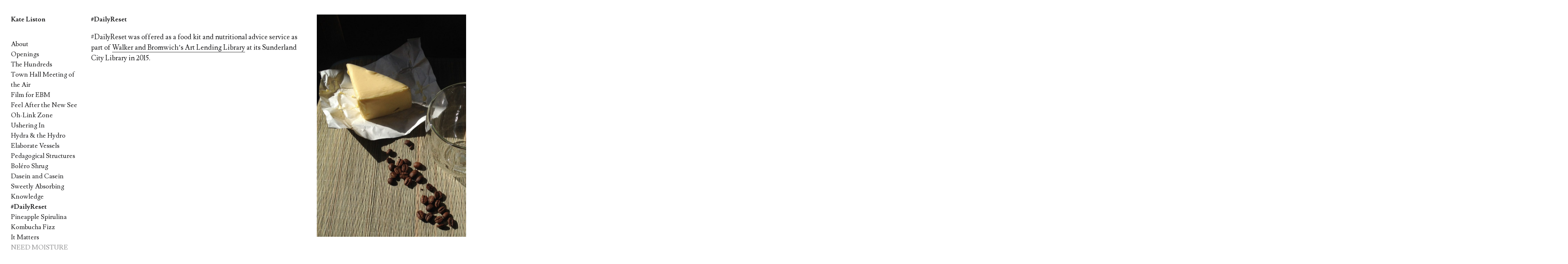

--- FILE ---
content_type: text/html; charset=UTF-8
request_url: http://www.kateliston.com/home/dailyreset/
body_size: 3953
content:
<!DOCTYPE html>
<!--[if IE 7]>
<html class="ie ie7" lang="en-GB">
<![endif]-->
<!--[if IE 8]>
<html class="ie ie8" lang="en-GB">
<![endif]-->
<!--[if !(IE 7) | !(IE 8) ]><!-->
<html lang="en-GB">
<!--<![endif]-->
<head>
	<meta charset="UTF-8">
	<meta name="viewport" content="width=device-width">
	<title>#DailyReset • Kate Liston</title>
	<link rel="profile" href="http://gmpg.org/xfn/11">
	<link rel="pingback" href="http://www.kateliston.com/xmlrpc.php">
	<link rel="shortcut icon" href="http://www.kateliston.com/wp-content/themes/expositio/favicon.png" />
	<!--[if lt IE 9]>
	<script src="http://www.kateliston.com/wp-content/themes/expositio/js/html5.js"></script>
	<![endif]-->
	<meta name='robots' content='max-image-preview:large' />
<link rel='dns-prefetch' href='//fonts.googleapis.com' />
<link rel='dns-prefetch' href='//s.w.org' />
<link rel="alternate" type="application/rss+xml" title="Kate Liston &raquo; Feed" href="http://www.kateliston.com/feed/" />
<link rel="alternate" type="application/rss+xml" title="Kate Liston &raquo; Comments Feed" href="http://www.kateliston.com/comments/feed/" />
		<script type="text/javascript">
			window._wpemojiSettings = {"baseUrl":"https:\/\/s.w.org\/images\/core\/emoji\/13.1.0\/72x72\/","ext":".png","svgUrl":"https:\/\/s.w.org\/images\/core\/emoji\/13.1.0\/svg\/","svgExt":".svg","source":{"concatemoji":"http:\/\/www.kateliston.com\/wp-includes\/js\/wp-emoji-release.min.js?ver=5.8.12"}};
			!function(e,a,t){var n,r,o,i=a.createElement("canvas"),p=i.getContext&&i.getContext("2d");function s(e,t){var a=String.fromCharCode;p.clearRect(0,0,i.width,i.height),p.fillText(a.apply(this,e),0,0);e=i.toDataURL();return p.clearRect(0,0,i.width,i.height),p.fillText(a.apply(this,t),0,0),e===i.toDataURL()}function c(e){var t=a.createElement("script");t.src=e,t.defer=t.type="text/javascript",a.getElementsByTagName("head")[0].appendChild(t)}for(o=Array("flag","emoji"),t.supports={everything:!0,everythingExceptFlag:!0},r=0;r<o.length;r++)t.supports[o[r]]=function(e){if(!p||!p.fillText)return!1;switch(p.textBaseline="top",p.font="600 32px Arial",e){case"flag":return s([127987,65039,8205,9895,65039],[127987,65039,8203,9895,65039])?!1:!s([55356,56826,55356,56819],[55356,56826,8203,55356,56819])&&!s([55356,57332,56128,56423,56128,56418,56128,56421,56128,56430,56128,56423,56128,56447],[55356,57332,8203,56128,56423,8203,56128,56418,8203,56128,56421,8203,56128,56430,8203,56128,56423,8203,56128,56447]);case"emoji":return!s([10084,65039,8205,55357,56613],[10084,65039,8203,55357,56613])}return!1}(o[r]),t.supports.everything=t.supports.everything&&t.supports[o[r]],"flag"!==o[r]&&(t.supports.everythingExceptFlag=t.supports.everythingExceptFlag&&t.supports[o[r]]);t.supports.everythingExceptFlag=t.supports.everythingExceptFlag&&!t.supports.flag,t.DOMReady=!1,t.readyCallback=function(){t.DOMReady=!0},t.supports.everything||(n=function(){t.readyCallback()},a.addEventListener?(a.addEventListener("DOMContentLoaded",n,!1),e.addEventListener("load",n,!1)):(e.attachEvent("onload",n),a.attachEvent("onreadystatechange",function(){"complete"===a.readyState&&t.readyCallback()})),(n=t.source||{}).concatemoji?c(n.concatemoji):n.wpemoji&&n.twemoji&&(c(n.twemoji),c(n.wpemoji)))}(window,document,window._wpemojiSettings);
		</script>
		<style type="text/css">
img.wp-smiley,
img.emoji {
	display: inline !important;
	border: none !important;
	box-shadow: none !important;
	height: 1em !important;
	width: 1em !important;
	margin: 0 .07em !important;
	vertical-align: -0.1em !important;
	background: none !important;
	padding: 0 !important;
}
</style>
	<link rel='stylesheet' id='wp-block-library-css'  href='http://www.kateliston.com/wp-includes/css/dist/block-library/style.min.css?ver=5.8.12' type='text/css' media='all' />
<link rel='stylesheet' id='pc_google_analytics-frontend-css'  href='http://www.kateliston.com/wp-content/plugins/pc-google-analytics/assets/css/frontend.css?ver=1.0.0' type='text/css' media='all' />
<link rel='stylesheet' id='expositio-font-css'  href='//fonts.googleapis.com/css?family=Lusitana%3A400%2C700' type='text/css' media='all' />
<link rel='stylesheet' id='expositio-style-css'  href='http://www.kateliston.com/wp-content/themes/expositio/style.css?ver=5.8.12' type='text/css' media='all' />
<script type='text/javascript' src='http://www.kateliston.com/wp-includes/js/jquery/jquery.min.js?ver=3.6.0' id='jquery-core-js'></script>
<script type='text/javascript' src='http://www.kateliston.com/wp-includes/js/jquery/jquery-migrate.min.js?ver=3.3.2' id='jquery-migrate-js'></script>
<script type='text/javascript' src='http://www.kateliston.com/wp-content/plugins/pc-google-analytics/assets/js/frontend.min.js?ver=1.0.0' id='pc_google_analytics-frontend-js'></script>
<link rel="https://api.w.org/" href="http://www.kateliston.com/wp-json/" /><link rel="alternate" type="application/json" href="http://www.kateliston.com/wp-json/wp/v2/pages/194" /><link rel="EditURI" type="application/rsd+xml" title="RSD" href="http://www.kateliston.com/xmlrpc.php?rsd" />
<link rel="wlwmanifest" type="application/wlwmanifest+xml" href="http://www.kateliston.com/wp-includes/wlwmanifest.xml" /> 
<meta name="generator" content="WordPress 5.8.12" />
<link rel="canonical" href="http://www.kateliston.com/home/dailyreset/" />
<link rel='shortlink' href='http://www.kateliston.com/?p=194' />
<link rel="alternate" type="application/json+oembed" href="http://www.kateliston.com/wp-json/oembed/1.0/embed?url=http%3A%2F%2Fwww.kateliston.com%2Fhome%2Fdailyreset%2F" />
<link rel="alternate" type="text/xml+oembed" href="http://www.kateliston.com/wp-json/oembed/1.0/embed?url=http%3A%2F%2Fwww.kateliston.com%2Fhome%2Fdailyreset%2F&#038;format=xml" />
<link rel="icon" href="http://www.kateliston.com/wp-content/uploads/2016/06/cropped-cropped-2015-02-09-14.41.47-32x32.jpg" sizes="32x32" />
<link rel="icon" href="http://www.kateliston.com/wp-content/uploads/2016/06/cropped-cropped-2015-02-09-14.41.47-192x192.jpg" sizes="192x192" />
<link rel="apple-touch-icon" href="http://www.kateliston.com/wp-content/uploads/2016/06/cropped-cropped-2015-02-09-14.41.47-180x180.jpg" />
<meta name="msapplication-TileImage" content="http://www.kateliston.com/wp-content/uploads/2016/06/cropped-cropped-2015-02-09-14.41.47-270x270.jpg" />
</head>

<body class="page-template-default page page-id-194 page-child parent-pageid-6">
    <div id="wrapper">
        <div id="page" class="hfeed site">
            <header id="masthead" class="site-header" role="banner">
                <h1 class="site-title"><a href="http://www.kateliston.com/" rel="home">Kate Liston</a></h1>
                <h1 class="menu-toggle">m</h1>
                <nav id="primary-navigation" class="site-navigation primary-navigation" role="navigation">
                    <a class="screen-reader-text skip-link" href="#content">Skip to content</a>
                    <span id="navigation-close">&#10005;</span>
                                        <div id="top-right-menu" class="menu-about-container"><ul id="menu-about" class="nav-menu"><li id="menu-item-337" class="menu-item menu-item-type-post_type menu-item-object-page menu-item-337"><a href="http://www.kateliston.com/home/about/">About</a></li>
<li id="menu-item-729" class="menu-item menu-item-type-post_type menu-item-object-page menu-item-729"><a href="http://www.kateliston.com/openings/">Openings</a></li>
<li id="menu-item-743" class="menu-item menu-item-type-post_type menu-item-object-page menu-item-743"><a href="http://www.kateliston.com/the-hundreds/">The Hundreds</a></li>
<li id="menu-item-695" class="menu-item menu-item-type-post_type menu-item-object-page menu-item-695"><a href="http://www.kateliston.com/town-hall-meeting-of-the-air-set/">Town Hall Meeting of the Air</a></li>
<li id="menu-item-663" class="menu-item menu-item-type-post_type menu-item-object-page menu-item-663"><a href="http://www.kateliston.com/film-for-ebm/">Film for EBM</a></li>
<li id="menu-item-654" class="menu-item menu-item-type-post_type menu-item-object-page menu-item-654"><a href="http://www.kateliston.com/feel-after-the-new-see/">Feel After the New See</a></li>
<li id="menu-item-680" class="menu-item menu-item-type-post_type menu-item-object-page menu-item-680"><a href="http://www.kateliston.com/oh-link-zone/">Oh-Link Zone</a></li>
<li id="menu-item-623" class="menu-item menu-item-type-post_type menu-item-object-page menu-item-623"><a href="http://www.kateliston.com/home/ushering-in/">Ushering In</a></li>
<li id="menu-item-603" class="menu-item menu-item-type-post_type menu-item-object-page menu-item-603"><a href="http://www.kateliston.com/hydra-the-hydro/">Hydra &#038; the Hydro</a></li>
<li id="menu-item-575" class="menu-item menu-item-type-post_type menu-item-object-page menu-item-575"><a href="http://www.kateliston.com/elaborate-vessels/">Elaborate Vessels</a></li>
<li id="menu-item-555" class="menu-item menu-item-type-post_type menu-item-object-page menu-item-555"><a href="http://www.kateliston.com/pedagogical-structures/">Pedagogical Structures</a></li>
<li id="menu-item-515" class="menu-item menu-item-type-post_type menu-item-object-page menu-item-515"><a href="http://www.kateliston.com/home/bolero-shrug/">Boléro Shrug</a></li>
<li id="menu-item-516" class="menu-item menu-item-type-post_type menu-item-object-page menu-item-516"><a href="http://www.kateliston.com/home/dasein-and-casein/">Dasein and Casein</a></li>
<li id="menu-item-517" class="menu-item menu-item-type-post_type menu-item-object-page menu-item-517"><a href="http://www.kateliston.com/home/sweetly-absorbing-knowledge/">Sweetly Absorbing Knowledge</a></li>
<li id="menu-item-518" class="menu-item menu-item-type-post_type menu-item-object-page current-menu-item page_item page-item-194 current_page_item menu-item-518"><a href="http://www.kateliston.com/home/dailyreset/" aria-current="page">#DailyReset</a></li>
<li id="menu-item-519" class="menu-item menu-item-type-post_type menu-item-object-page menu-item-519"><a href="http://www.kateliston.com/home/pineapple-spirulina-kombucha-fizz/">Pineapple Spirulina Kombucha Fizz</a></li>
<li id="menu-item-520" class="menu-item menu-item-type-post_type menu-item-object-page menu-item-520"><a href="http://www.kateliston.com/home/it-matters/">It Matters</a></li>
<li id="menu-item-521" class="menu-item menu-item-type-post_type menu-item-object-page menu-item-521"><a href="http://www.kateliston.com/home/need-moisture/">NEED MOISTURE</a></li>
<li id="menu-item-522" class="menu-item menu-item-type-post_type menu-item-object-page menu-item-522"><a href="http://www.kateliston.com/home/unlearn/">UNLEARN</a></li>
<li id="menu-item-523" class="menu-item menu-item-type-post_type menu-item-object-page menu-item-523"><a href="http://www.kateliston.com/home/unlearn-2/">UNLEARN (2)</a></li>
<li id="menu-item-524" class="menu-item menu-item-type-post_type menu-item-object-page menu-item-524"><a href="http://www.kateliston.com/home/solo-show/">solo-show</a></li>
<li id="menu-item-525" class="menu-item menu-item-type-post_type menu-item-object-page menu-item-525"><a href="http://www.kateliston.com/home/moonrabbit/">MOONRABBIT</a></li>
<li id="menu-item-526" class="menu-item menu-item-type-post_type menu-item-object-page menu-item-526"><a href="http://www.kateliston.com/home/practice-maintaining/">Practice Maintaining</a></li>
<li id="menu-item-527" class="menu-item menu-item-type-post_type menu-item-object-page menu-item-527"><a href="http://www.kateliston.com/home/a-distinctive-pyramid/">A Distinctive Pyramid</a></li>
<li id="menu-item-528" class="menu-item menu-item-type-post_type menu-item-object-page menu-item-528"><a href="http://www.kateliston.com/home/fire-escape/">FIRE ESCAPE</a></li>
<li id="menu-item-529" class="menu-item menu-item-type-post_type menu-item-object-page menu-item-529"><a href="http://www.kateliston.com/home/tower/">TOWER</a></li>
</ul></div>                </nav>
                <footer id="colophon" class="site-footer" role="contentinfo">
                    <div class="site-info">
                                            </div><!-- .site-info -->
                    <div class="">; </div>
                </footer><!-- #colophon -->
            </header><!-- #masthead -->
            <div id="header-helper"></div>
 
            <div id="main" class="site-main">
	<div id="main-content" class="main-content">
		
<article id="post-194" class="post-194 page type-page status-publish hentry">
	<header class="entry-header"><h1 class="entry-title">#DailyReset</h1></header><!-- .entry-header -->
	<div class="entry-content">
		<p>#DailyReset was offered as a food kit and nutritional advice service as part of <a href="http://www.artlendinglibrary.org.uk/location/sunderland/" target="_blank">Walker and Bromwich&#8217;s Art Lending Library</a> at its Sunderland City Library in 2015.</p>
	</div><!-- .entry-content -->
</article><!--

--><!--

	--><ul class="gallery gallery-animated">
	<!--
		--><li class="gallery-item">
			<img src="http://www.kateliston.com/wp-content/uploads/2016/06/IMG_8805-1299x1280-1299x1280.jpg" width="1299" height="1280" alt="" />				</li><!--
	--><!--
		--><li class="gallery-item">
			<img src="http://www.kateliston.com/wp-content/uploads/2016/06/IMG_8808-960x1280-960x1280.jpg" width="960" height="1280" alt="" />				</li><!--
	--><!--
		--><li class="gallery-item">
			<img src="http://www.kateliston.com/wp-content/uploads/2016/06/DailyReset_Instructions_FINAL-905x1280-905x1280.jpg" width="905" height="1280" alt="" />				</li><!--
	--><!--
		--><li class="gallery-item">
			<img src="http://www.kateliston.com/wp-content/uploads/2016/06/kliston_600x600.jpg" width="600" height="450" alt="" />				</li><!--
	--><!--
		--><li class="gallery-item">
			<img src="http://www.kateliston.com/wp-content/uploads/2016/06/kombucha-1920x1167-1920x1167.jpg" width="1920" height="1167" alt="" />				</li><!--
	--><!--
	--></ul><!--

	-->	</div><!-- #main-content -->


			</div><!-- #main -->
		</div><!-- #page -->
	</div><!-- #wrapper -->

	<span id="infinite-loader">
		<span></span>
		<span></span>
		<span></span>
	</span>

	<script type='text/javascript' src='http://www.kateliston.com/wp-content/themes/expositio/js/functions.js?ver=20140321' id='expositio-script-js'></script>
<script type='text/javascript' src='http://www.kateliston.com/wp-includes/js/wp-embed.min.js?ver=5.8.12' id='wp-embed-js'></script>
</body>
</html>
